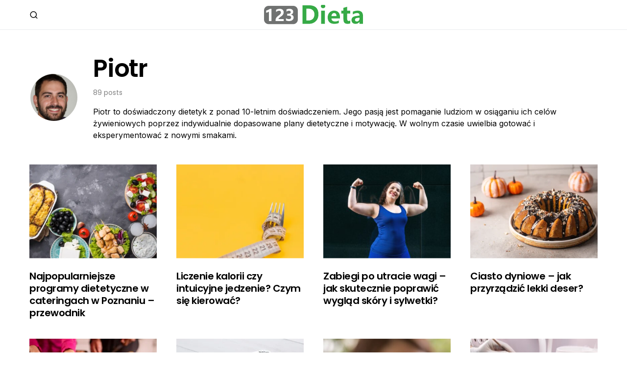

--- FILE ---
content_type: text/html; charset=utf-8
request_url: https://www.google.com/recaptcha/api2/aframe
body_size: 259
content:
<!DOCTYPE HTML><html><head><meta http-equiv="content-type" content="text/html; charset=UTF-8"></head><body><script nonce="6425Dm9LQiUAY_Qjyuc8Dg">/** Anti-fraud and anti-abuse applications only. See google.com/recaptcha */ try{var clients={'sodar':'https://pagead2.googlesyndication.com/pagead/sodar?'};window.addEventListener("message",function(a){try{if(a.source===window.parent){var b=JSON.parse(a.data);var c=clients[b['id']];if(c){var d=document.createElement('img');d.src=c+b['params']+'&rc='+(localStorage.getItem("rc::a")?sessionStorage.getItem("rc::b"):"");window.document.body.appendChild(d);sessionStorage.setItem("rc::e",parseInt(sessionStorage.getItem("rc::e")||0)+1);localStorage.setItem("rc::h",'1768885481503');}}}catch(b){}});window.parent.postMessage("_grecaptcha_ready", "*");}catch(b){}</script></body></html>